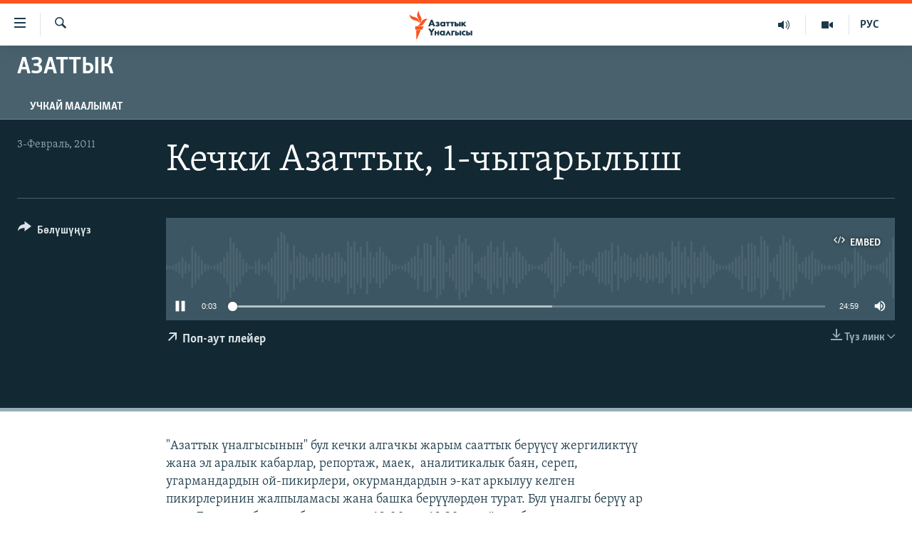

--- FILE ---
content_type: text/html; charset=utf-8
request_url: https://www.azattyk.org/a/25955892.html
body_size: 13351
content:

<!DOCTYPE html>
<html lang="ky" dir="ltr" class="no-js">
<head>
        <link rel="stylesheet" href="/Content/responsive/RFE/ky-KG/RFE-ky-KG.css?&amp;av=0.0.0.0&amp;cb=370">
<script src="https://tags.azattyk.org/rferl-pangea/prod/utag.sync.js"></script><script type='text/javascript' src='https://www.youtube.com/iframe_api' async></script>            <link rel="manifest" href="/manifest.json">
    <script type="text/javascript">
        //a general 'js' detection, must be on top level in <head>, due to CSS performance
        document.documentElement.className = "js";
        var cacheBuster = "370";
        var appBaseUrl = "/";
        var imgEnhancerBreakpoints = [0, 144, 256, 408, 650, 1023, 1597];
        var isLoggingEnabled = false;
        var isPreviewPage = false;
        var isLivePreviewPage = false;

        if (!isPreviewPage) {
            window.RFE = window.RFE || {};
            window.RFE.cacheEnabledByParam = window.location.href.indexOf('nocache=1') === -1;

            const url = new URL(window.location.href);
            const params = new URLSearchParams(url.search);

            // Remove the 'nocache' parameter
            params.delete('nocache');

            // Update the URL without the 'nocache' parameter
            url.search = params.toString();
            window.history.replaceState(null, '', url.toString());
        } else {
            window.addEventListener('load', function() {
                const links = window.document.links;
                for (let i = 0; i < links.length; i++) {
                    links[i].href = '#';
                    links[i].target = '_self';
                }
             })
        }

var pwaEnabled = false;        var swCacheDisabled;
    </script>
    <meta charset="utf-8" />

            <title>&#x41A;&#x435;&#x447;&#x43A;&#x438; &#x410;&#x437;&#x430;&#x442;&#x442;&#x44B;&#x43A;, 1-&#x447;&#x44B;&#x433;&#x430;&#x440;&#x44B;&#x43B;&#x44B;&#x448;  </title>
            <meta name="description" content="&quot;&#x410;&#x437;&#x430;&#x442;&#x442;&#x44B;&#x43A; &#x4AF;&#x43D;&#x430;&#x43B;&#x433;&#x44B;&#x441;&#x44B;&#x43D;&#x44B;&#x43D;&quot; &#x431;&#x443;&#x43B; &#x43A;&#x435;&#x447;&#x43A;&#x438; &#x430;&#x43B;&#x433;&#x430;&#x447;&#x43A;&#x44B; &#x436;&#x430;&#x440;&#x44B;&#x43C; &#x441;&#x430;&#x430;&#x442;&#x442;&#x44B;&#x43A; &#x431;&#x435;&#x440;&#x4AF;&#x4AF;&#x441;&#x4AF; &#x436;&#x435;&#x440;&#x433;&#x438;&#x43B;&#x438;&#x43A;&#x442;&#x4AF;&#x4AF; &#x436;&#x430;&#x43D;&#x430; &#x44D;&#x43B; &#x430;&#x440;&#x430;&#x43B;&#x44B;&#x43A; &#x43A;&#x430;&#x431;&#x430;&#x440;&#x43B;&#x430;&#x440;, &#x440;&#x435;&#x43F;&#x43E;&#x440;&#x442;&#x430;&#x436;, &#x43C;&#x430;&#x435;&#x43A;,&#xA0; &#x430;&#x43D;&#x430;&#x43B;&#x438;&#x442;&#x438;&#x43A;&#x430;&#x43B;&#x44B;&#x43A; &#x431;&#x430;&#x44F;&#x43D;, &#x441;&#x435;&#x440;&#x435;&#x43F;, &#x443;&#x433;&#x430;&#x440;&#x43C;&#x430;&#x43D;&#x434;&#x430;&#x440;&#x434;&#x44B;&#x43D; &#x43E;&#x439;-&#x43F;&#x438;&#x43A;&#x438;&#x440;&#x43B;&#x435;&#x440;&#x438;, &#x43E;&#x43A;&#x443;&#x440;&#x43C;&#x430;&#x43D;&#x434;&#x430;&#x440;&#x434;&#x44B;&#x43D; &#x44D;-&#x43A;&#x430;&#x442; &#x430;&#x440;&#x43A;&#x44B;&#x43B;&#x443;&#x443; &#x43A;&#x435;&#x43B;&#x433;&#x435;&#x43D; &#x43F;&#x438;&#x43A;&#x438;&#x440;&#x43B;&#x435;&#x440;&#x438;&#x43D;&#x438;&#x43D; &#x436;&#x430;&#x43B;&#x43F;&#x44B;&#x43B;&#x430;&#x43C;&#x430;&#x441;&#x44B; &#x436;&#x430;&#x43D;&#x430; &#x431;&#x430;&#x448;&#x43A;&#x430; &#x431;&#x435;&#x440;&#x4AF;&#x4AF;&#x43B;&#x4E9;&#x440;&#x434;&#x4E9;&#x43D; &#x442;&#x443;&#x440;&#x430;&#x442;. &#x411;&#x443;&#x43B; &#x4AF;&#x43D;&#x430;&#x43B;&#x433;&#x44B; &#x431;&#x435;&#x440;&#x4AF;&#x4AF; &#x430;&#x440; &#x43A;&#x4AF;&#x43D;&#x4AF; &#x411;&#x438;&#x448;&#x43A;&#x435;&#x43A; &#x443;&#x431;&#x430;&#x43A;&#x44B;&#x442;&#x44B; &#x431;&#x43E;&#x44E;&#x43D;&#x447;&#x430; &#x441;&#x430;&#x430;&#x442; 18:00&#x434;&#x435;&#x43D; 18:30&#x433;&#x430; &#x447;&#x435;&#x439;&#x438;&#x43D; &#x43E;&#x431;&#x43E;&#x433;&#x43E; &#x442;&#x4AF;&#x437; &#x447;&#x44B;&#x433;&#x430;&#x442;." />
            <meta name="keywords" content="&#x410;&#x437;&#x430;&#x442;&#x442;&#x44B;&#x43A;, " />
    <meta name="viewport" content="width=device-width, initial-scale=1.0" />


    <meta http-equiv="X-UA-Compatible" content="IE=edge" />

<meta name="robots" content="max-image-preview:large"><meta property="fb:pages" content="132515023525838" /> <meta name="yandex-verification" content="9f3418917dcb252c" />

        <link href="https://www.azattyk.org/a/25955891.html" rel="canonical" />

        <meta name="apple-mobile-web-app-title" content="&#x410;&#x437;&#x430;&#x442;&#x442;&#x44B;&#x43A;" />
        <meta name="apple-mobile-web-app-status-bar-style" content="black" />
            <meta name="apple-itunes-app" content="app-id=1521472502" />
            <meta property="fb:admins" content="&#x424;&#x435;&#x439;&#x441;&#x431;&#x443;&#x43A;&#x442;&#x430;&#x433;&#x44B; &#x441;&#x430;&#x43D;&#x430;&#x440;&#x438;&#x43F;&#x442;&#x438;&#x43A; &#x43A;&#x4E9;&#x440;&#x441;&#x4E9;&#x442;&#x43A;&#x4AF;&#x447;:" />
<meta content="&#x41A;&#x435;&#x447;&#x43A;&#x438; &#x410;&#x437;&#x430;&#x442;&#x442;&#x44B;&#x43A;, 1-&#x447;&#x44B;&#x433;&#x430;&#x440;&#x44B;&#x43B;&#x44B;&#x448;  " property="og:title"></meta>
<meta content="&quot;&#x410;&#x437;&#x430;&#x442;&#x442;&#x44B;&#x43A; &#x4AF;&#x43D;&#x430;&#x43B;&#x433;&#x44B;&#x441;&#x44B;&#x43D;&#x44B;&#x43D;&quot; &#x431;&#x443;&#x43B; &#x43A;&#x435;&#x447;&#x43A;&#x438; &#x430;&#x43B;&#x433;&#x430;&#x447;&#x43A;&#x44B; &#x436;&#x430;&#x440;&#x44B;&#x43C; &#x441;&#x430;&#x430;&#x442;&#x442;&#x44B;&#x43A; &#x431;&#x435;&#x440;&#x4AF;&#x4AF;&#x441;&#x4AF; &#x436;&#x435;&#x440;&#x433;&#x438;&#x43B;&#x438;&#x43A;&#x442;&#x4AF;&#x4AF; &#x436;&#x430;&#x43D;&#x430; &#x44D;&#x43B; &#x430;&#x440;&#x430;&#x43B;&#x44B;&#x43A; &#x43A;&#x430;&#x431;&#x430;&#x440;&#x43B;&#x430;&#x440;, &#x440;&#x435;&#x43F;&#x43E;&#x440;&#x442;&#x430;&#x436;, &#x43C;&#x430;&#x435;&#x43A;,&#xA0; &#x430;&#x43D;&#x430;&#x43B;&#x438;&#x442;&#x438;&#x43A;&#x430;&#x43B;&#x44B;&#x43A; &#x431;&#x430;&#x44F;&#x43D;, &#x441;&#x435;&#x440;&#x435;&#x43F;, &#x443;&#x433;&#x430;&#x440;&#x43C;&#x430;&#x43D;&#x434;&#x430;&#x440;&#x434;&#x44B;&#x43D; &#x43E;&#x439;-&#x43F;&#x438;&#x43A;&#x438;&#x440;&#x43B;&#x435;&#x440;&#x438;, &#x43E;&#x43A;&#x443;&#x440;&#x43C;&#x430;&#x43D;&#x434;&#x430;&#x440;&#x434;&#x44B;&#x43D; &#x44D;-&#x43A;&#x430;&#x442; &#x430;&#x440;&#x43A;&#x44B;&#x43B;&#x443;&#x443; &#x43A;&#x435;&#x43B;&#x433;&#x435;&#x43D; &#x43F;&#x438;&#x43A;&#x438;&#x440;&#x43B;&#x435;&#x440;&#x438;&#x43D;&#x438;&#x43D; &#x436;&#x430;&#x43B;&#x43F;&#x44B;&#x43B;&#x430;&#x43C;&#x430;&#x441;&#x44B; &#x436;&#x430;&#x43D;&#x430; &#x431;&#x430;&#x448;&#x43A;&#x430; &#x431;&#x435;&#x440;&#x4AF;&#x4AF;&#x43B;&#x4E9;&#x440;&#x434;&#x4E9;&#x43D; &#x442;&#x443;&#x440;&#x430;&#x442;. &#x411;&#x443;&#x43B; &#x4AF;&#x43D;&#x430;&#x43B;&#x433;&#x44B; &#x431;&#x435;&#x440;&#x4AF;&#x4AF; &#x430;&#x440; &#x43A;&#x4AF;&#x43D;&#x4AF; &#x411;&#x438;&#x448;&#x43A;&#x435;&#x43A; &#x443;&#x431;&#x430;&#x43A;&#x44B;&#x442;&#x44B; &#x431;&#x43E;&#x44E;&#x43D;&#x447;&#x430; &#x441;&#x430;&#x430;&#x442; 18:00&#x434;&#x435;&#x43D; 18:30&#x433;&#x430; &#x447;&#x435;&#x439;&#x438;&#x43D; &#x43E;&#x431;&#x43E;&#x433;&#x43E; &#x442;&#x4AF;&#x437; &#x447;&#x44B;&#x433;&#x430;&#x442;." property="og:description"></meta>
<meta content="article" property="og:type"></meta>
<meta content="https://www.azattyk.org/a/25955892.html" property="og:url"></meta>
<meta content="&#x410;&#x437;&#x430;&#x442;&#x442;&#x44B;&#x43A; &#x3A5;&#x43D;&#x430;&#x43B;&#x433;&#x44B;&#x441;&#x44B;" property="og:site_name"></meta>
<meta content="https://www.facebook.com/Azattyk.unalgysy" property="article:publisher"></meta>
<meta content="https://www.azattyk.org/Content/responsive/RFE/ky-KG/img/top_logo_news.png" property="og:image"></meta>
<meta content="1200" property="og:image:width"></meta>
<meta content="675" property="og:image:height"></meta>
<meta content="site logo" property="og:image:alt"></meta>
<meta content="460215691922613" property="fb:app_id"></meta>
<meta content="player" name="twitter:card"></meta>
<meta content="@Azattyk_Radiosu" name="twitter:site"></meta>
<meta content="https://www.azattyk.org/embed/player/article/25955892.html" name="twitter:player"></meta>
<meta content="435" name="twitter:player:width"></meta>
<meta content="314" name="twitter:player:height"></meta>
<meta content="https://rfe-audio.rferl.org/ky/2011/02/03/20110203-120500-ky-program.mp3" name="twitter:player:stream"></meta>
<meta content="audio/mpeg; codecs=&quot;mp3&quot;" name="twitter:player:stream:content_type"></meta>
<meta content="&#x41A;&#x435;&#x447;&#x43A;&#x438; &#x410;&#x437;&#x430;&#x442;&#x442;&#x44B;&#x43A;, 1-&#x447;&#x44B;&#x433;&#x430;&#x440;&#x44B;&#x43B;&#x44B;&#x448;  " name="twitter:title"></meta>
<meta content="&quot;&#x410;&#x437;&#x430;&#x442;&#x442;&#x44B;&#x43A; &#x4AF;&#x43D;&#x430;&#x43B;&#x433;&#x44B;&#x441;&#x44B;&#x43D;&#x44B;&#x43D;&quot; &#x431;&#x443;&#x43B; &#x43A;&#x435;&#x447;&#x43A;&#x438; &#x430;&#x43B;&#x433;&#x430;&#x447;&#x43A;&#x44B; &#x436;&#x430;&#x440;&#x44B;&#x43C; &#x441;&#x430;&#x430;&#x442;&#x442;&#x44B;&#x43A; &#x431;&#x435;&#x440;&#x4AF;&#x4AF;&#x441;&#x4AF; &#x436;&#x435;&#x440;&#x433;&#x438;&#x43B;&#x438;&#x43A;&#x442;&#x4AF;&#x4AF; &#x436;&#x430;&#x43D;&#x430; &#x44D;&#x43B; &#x430;&#x440;&#x430;&#x43B;&#x44B;&#x43A; &#x43A;&#x430;&#x431;&#x430;&#x440;&#x43B;&#x430;&#x440;, &#x440;&#x435;&#x43F;&#x43E;&#x440;&#x442;&#x430;&#x436;, &#x43C;&#x430;&#x435;&#x43A;,&#xA0; &#x430;&#x43D;&#x430;&#x43B;&#x438;&#x442;&#x438;&#x43A;&#x430;&#x43B;&#x44B;&#x43A; &#x431;&#x430;&#x44F;&#x43D;, &#x441;&#x435;&#x440;&#x435;&#x43F;, &#x443;&#x433;&#x430;&#x440;&#x43C;&#x430;&#x43D;&#x434;&#x430;&#x440;&#x434;&#x44B;&#x43D; &#x43E;&#x439;-&#x43F;&#x438;&#x43A;&#x438;&#x440;&#x43B;&#x435;&#x440;&#x438;, &#x43E;&#x43A;&#x443;&#x440;&#x43C;&#x430;&#x43D;&#x434;&#x430;&#x440;&#x434;&#x44B;&#x43D; &#x44D;-&#x43A;&#x430;&#x442; &#x430;&#x440;&#x43A;&#x44B;&#x43B;&#x443;&#x443; &#x43A;&#x435;&#x43B;&#x433;&#x435;&#x43D; &#x43F;&#x438;&#x43A;&#x438;&#x440;&#x43B;&#x435;&#x440;&#x438;&#x43D;&#x438;&#x43D; &#x436;&#x430;&#x43B;&#x43F;&#x44B;&#x43B;&#x430;&#x43C;&#x430;&#x441;&#x44B; &#x436;&#x430;&#x43D;&#x430; &#x431;&#x430;&#x448;&#x43A;&#x430; &#x431;&#x435;&#x440;&#x4AF;&#x4AF;&#x43B;&#x4E9;&#x440;&#x434;&#x4E9;&#x43D; &#x442;&#x443;&#x440;&#x430;&#x442;. &#x411;&#x443;&#x43B; &#x4AF;&#x43D;&#x430;&#x43B;&#x433;&#x44B; &#x431;&#x435;&#x440;&#x4AF;&#x4AF; &#x430;&#x440; &#x43A;&#x4AF;&#x43D;&#x4AF; &#x411;&#x438;&#x448;&#x43A;&#x435;&#x43A; &#x443;&#x431;&#x430;&#x43A;&#x44B;&#x442;&#x44B; &#x431;&#x43E;&#x44E;&#x43D;&#x447;&#x430; &#x441;&#x430;&#x430;&#x442; 18:00&#x434;&#x435;&#x43D; 18:30&#x433;&#x430; &#x447;&#x435;&#x439;&#x438;&#x43D; &#x43E;&#x431;&#x43E;&#x433;&#x43E; &#x442;&#x4AF;&#x437; &#x447;&#x44B;&#x433;&#x430;&#x442;." name="twitter:description"></meta>
                    <link rel="amphtml" href="https://www.azattyk.org/amp/25955892.html" />

    <script src="/Scripts/responsive/infographics.bundle.min.js?&amp;av=0.0.0.0&amp;cb=370"></script>
        <script src="/Scripts/responsive/dollardom.min.js?&amp;av=0.0.0.0&amp;cb=370"></script>
        <script src="/Scripts/responsive/modules/commons.js?&amp;av=0.0.0.0&amp;cb=370"></script>
        <script src="/Scripts/responsive/modules/app_code.js?&amp;av=0.0.0.0&amp;cb=370"></script>

        <link rel="icon" type="image/svg+xml" href="/Content/responsive/RFE/img/webApp/favicon.svg" />
        <link rel="alternate icon" href="/Content/responsive/RFE/img/webApp/favicon.ico" />
            <link rel="mask-icon" color="#ea6903" href="/Content/responsive/RFE/img/webApp/favicon_safari.svg" />
        <link rel="apple-touch-icon" sizes="152x152" href="/Content/responsive/RFE/img/webApp/ico-152x152.png" />
        <link rel="apple-touch-icon" sizes="144x144" href="/Content/responsive/RFE/img/webApp/ico-144x144.png" />
        <link rel="apple-touch-icon" sizes="114x114" href="/Content/responsive/RFE/img/webApp/ico-114x114.png" />
        <link rel="apple-touch-icon" sizes="72x72" href="/Content/responsive/RFE/img/webApp/ico-72x72.png" />
        <link rel="apple-touch-icon-precomposed" href="/Content/responsive/RFE/img/webApp/ico-57x57.png" />
        <link rel="icon" sizes="192x192" href="/Content/responsive/RFE/img/webApp/ico-192x192.png" />
        <link rel="icon" sizes="128x128" href="/Content/responsive/RFE/img/webApp/ico-128x128.png" />
        <meta name="msapplication-TileColor" content="#ffffff" />
        <meta name="msapplication-TileImage" content="/Content/responsive/RFE/img/webApp/ico-144x144.png" />
                <link rel="preload" href="/Content/responsive/fonts/Skolar-Lt_Cyrl_v2.4.woff" type="font/woff" as="font" crossorigin="anonymous" />
    <link rel="alternate" type="application/rss+xml" title="RFE/RL - Top Stories [RSS]" href="/api/" />
    <link rel="sitemap" type="application/rss+xml" href="/sitemap.xml" />
    
    



</head>
<body class=" nav-no-loaded cc_theme pg-media js-category-to-nav pg-prog nojs-images date-time-enabled">
        <script type="text/javascript" >
            var analyticsData = {url:"https://www.azattyk.org/a/25955892.html",property_id:"419",article_uid:"25955892",page_title:"Кечки Азаттык, 1-чыгарылыш  ",page_type:"scheduleraudio",content_type:"audio",subcontent_type:"scheduleraudio",last_modified:"2011-02-03 12:05:00Z",pub_datetime:"2011-02-03 12:05:00Z",pub_year:"2011",pub_month:"02",pub_day:"03",pub_hour:"12",pub_weekday:"Thursday",section:"азаттык",english_section:"azattyk",byline:"",categories:"azattyk",domain:"www.azattyk.org",language:"Kyrgyz",language_service:"RFERL Kyrgyz",platform:"web",copied:"no",copied_article:"",copied_title:"",runs_js:"Yes",cms_release:"8.44.0.0.370",enviro_type:"prod",slug:"",entity:"RFE",short_language_service:"KYR",platform_short:"W",page_name:"Кечки Азаттык, 1-чыгарылыш  "};
        </script>
<noscript><iframe src="https://www.googletagmanager.com/ns.html?id=GTM-WXZBPZ" height="0" width="0" style="display:none;visibility:hidden"></iframe></noscript>        <script type="text/javascript" data-cookiecategory="analytics">
            var gtmEventObject = Object.assign({}, analyticsData, {event: 'page_meta_ready'});window.dataLayer = window.dataLayer || [];window.dataLayer.push(gtmEventObject);
            if (top.location === self.location) { //if not inside of an IFrame
                 var renderGtm = "true";
                 if (renderGtm === "true") {
            (function(w,d,s,l,i){w[l]=w[l]||[];w[l].push({'gtm.start':new Date().getTime(),event:'gtm.js'});var f=d.getElementsByTagName(s)[0],j=d.createElement(s),dl=l!='dataLayer'?'&l='+l:'';j.async=true;j.src='//www.googletagmanager.com/gtm.js?id='+i+dl;f.parentNode.insertBefore(j,f);})(window,document,'script','dataLayer','GTM-WXZBPZ');
                 }
            }
        </script>
        <!--Analytics tag js version start-->
            <script type="text/javascript" data-cookiecategory="analytics">
                var utag_data = Object.assign({}, analyticsData, {});
if(typeof(TealiumTagFrom)==='function' && typeof(TealiumTagSearchKeyword)==='function') {
var utag_from=TealiumTagFrom();var utag_searchKeyword=TealiumTagSearchKeyword();
if(utag_searchKeyword!=null && utag_searchKeyword!=='' && utag_data["search_keyword"]==null) utag_data["search_keyword"]=utag_searchKeyword;if(utag_from!=null && utag_from!=='') utag_data["from"]=TealiumTagFrom();}
                if(window.top!== window.self&&utag_data.page_type==="snippet"){utag_data.page_type = 'iframe';}
                try{if(window.top!==window.self&&window.self.location.hostname===window.top.location.hostname){utag_data.platform = 'self-embed';utag_data.platform_short = 'se';}}catch(e){if(window.top!==window.self&&window.self.location.search.includes("platformType=self-embed")){utag_data.platform = 'cross-promo';utag_data.platform_short = 'cp';}}
                (function(a,b,c,d){    a="https://tags.azattyk.org/rferl-pangea/prod/utag.js";    b=document;c="script";d=b.createElement(c);d.src=a;d.type="text/java"+c;d.async=true;    a=b.getElementsByTagName(c)[0];a.parentNode.insertBefore(d,a);    })();
            </script>
        <!--Analytics tag js version end-->
<!-- Analytics tag management NoScript -->
<noscript>
<img style="position: absolute; border: none;" src="https://ssc.azattyk.org/b/ss/bbgprod,bbgentityrferl/1/G.4--NS/1537634308?pageName=rfe%3akyr%3aw%3ascheduleraudio%3a%d0%9a%d0%b5%d1%87%d0%ba%d0%b8%20%d0%90%d0%b7%d0%b0%d1%82%d1%82%d1%8b%d0%ba%2c%201-%d1%87%d1%8b%d0%b3%d0%b0%d1%80%d1%8b%d0%bb%d1%8b%d1%88%20%20&amp;c6=%d0%9a%d0%b5%d1%87%d0%ba%d0%b8%20%d0%90%d0%b7%d0%b0%d1%82%d1%82%d1%8b%d0%ba%2c%201-%d1%87%d1%8b%d0%b3%d0%b0%d1%80%d1%8b%d0%bb%d1%8b%d1%88%20%20&amp;v36=8.44.0.0.370&amp;v6=D=c6&amp;g=https%3a%2f%2fwww.azattyk.org%2fa%2f25955892.html&amp;c1=D=g&amp;v1=D=g&amp;events=event1&amp;c16=rferl%20kyrgyz&amp;v16=D=c16&amp;c5=azattyk&amp;v5=D=c5&amp;ch=%d0%90%d0%b7%d0%b0%d1%82%d1%82%d1%8b%d0%ba&amp;c15=kyrgyz&amp;v15=D=c15&amp;c4=audio&amp;v4=D=c4&amp;c14=25955892&amp;v14=D=c14&amp;v20=no&amp;c17=web&amp;v17=D=c17&amp;mcorgid=518abc7455e462b97f000101%40adobeorg&amp;server=www.azattyk.org&amp;pageType=D=c4&amp;ns=bbg&amp;v29=D=server&amp;v25=rfe&amp;v30=419&amp;v105=D=User-Agent " alt="analytics" width="1" height="1" /></noscript>
<!-- End of Analytics tag management NoScript -->


        <!--*** Accessibility links - For ScreenReaders only ***-->
        <section>
            <div class="sr-only">
                <h2>&#x41B;&#x438;&#x43D;&#x43A;&#x442;&#x435;&#x440; </h2>
                <ul>
                    <li><a href="#content" data-disable-smooth-scroll="1">&#x41C;&#x430;&#x437;&#x43C;&#x443;&#x43D;&#x433;&#x430; &#x4E9;&#x442;&#x4AF;&#x4A3;&#x4AF;&#x437;</a></li>
                    <li><a href="#navigation" data-disable-smooth-scroll="1">&#x41D;&#x430;&#x432;&#x438;&#x433;&#x430;&#x446;&#x438;&#x44F;&#x433;&#x430; &#x4E9;&#x442;&#x4AF;&#x4A3;&#x4AF;&#x437;</a></li>
                    <li><a href="#txtHeaderSearch" data-disable-smooth-scroll="1">&#x418;&#x437;&#x434;&#x4E9;&#x4E9;&#x433;&#x4E9; &#x441;&#x430;&#x43B;&#x44B;&#x4A3;&#x44B;&#x437;</a></li>
                </ul>
            </div>
        </section>
    




<div dir="ltr">
    <div id="page">
            <aside>
                
<div class="ctc-message pos-fix">
    <div class="ctc-message__inner">&#x428;&#x438;&#x43B;&#x442;&#x435;&#x43C;&#x435; &#x43A;&#x4E9;&#x447;&#x4AF;&#x440;&#x4AF;&#x43B;&#x434;&#x4AF;</div>
</div>
            </aside>

<div class="hdr-20 hdr-20--big">
    <div class="hdr-20__inner">
        <div class="hdr-20__max pos-rel">
            <div class="hdr-20__side hdr-20__side--primary d-flex">
                <label data-for="main-menu-ctrl" data-switcher-trigger="true" data-switch-target="main-menu-ctrl" class="burger hdr-trigger pos-rel trans-trigger" data-trans-evt="click" data-trans-id="menu">
                    <span class="ico ico-close hdr-trigger__ico hdr-trigger__ico--close burger__ico burger__ico--close"></span>
                    <span class="ico ico-menu hdr-trigger__ico hdr-trigger__ico--open burger__ico burger__ico--open"></span>
                </label>
                <div class="menu-pnl pos-fix trans-target" data-switch-target="main-menu-ctrl" data-trans-id="menu">
                    <div class="menu-pnl__inner">
                        <nav class="main-nav menu-pnl__item menu-pnl__item--first">
                            <ul class="main-nav__list accordeon" data-analytics-tales="false" data-promo-name="link" data-location-name="nav,secnav">
                                

        <li class="main-nav__item">
            <a class="main-nav__item-name main-nav__item-name--link" href="/news" title="&#x416;&#x430;&#x4A3;&#x44B;&#x43B;&#x44B;&#x43A;&#x442;&#x430;&#x440;" data-item-name="ky-news" >&#x416;&#x430;&#x4A3;&#x44B;&#x43B;&#x44B;&#x43A;&#x442;&#x430;&#x440;</a>
        </li>

        <li class="main-nav__item accordeon__item" data-switch-target="menu-item-960">
            <label class="main-nav__item-name main-nav__item-name--label accordeon__control-label" data-switcher-trigger="true" data-for="menu-item-960">
                &#x41A;&#x44B;&#x440;&#x433;&#x44B;&#x437;&#x441;&#x442;&#x430;&#x43D;
                <span class="ico ico-chevron-down main-nav__chev"></span>
            </label>
            <div class="main-nav__sub-list">
                
    <a class="main-nav__item-name main-nav__item-name--link main-nav__item-name--sub" href="/Kyrgyzstan" title="&#x41A;&#x44B;&#x440;&#x433;&#x44B;&#x437;&#x441;&#x442;&#x430;&#x43D;" data-item-name="kyrgyzstan" >&#x41A;&#x44B;&#x440;&#x433;&#x44B;&#x437;&#x441;&#x442;&#x430;&#x43D;</a>

    <a class="main-nav__item-name main-nav__item-name--link main-nav__item-name--sub" href="/politics" title="&#x421;&#x430;&#x44F;&#x441;&#x430;&#x442;" data-item-name="saiasat" >&#x421;&#x430;&#x44F;&#x441;&#x430;&#x442;</a>

    <a class="main-nav__item-name main-nav__item-name--link main-nav__item-name--sub" href="/economics" title="&#x42D;&#x43A;&#x43E;&#x43D;&#x43E;&#x43C;&#x438;&#x43A;&#x430;" data-item-name="ky-economy" >&#x42D;&#x43A;&#x43E;&#x43D;&#x43E;&#x43C;&#x438;&#x43A;&#x430;</a>

    <a class="main-nav__item-name main-nav__item-name--link main-nav__item-name--sub" href="/culture" title="&#x43C;&#x430;&#x434;&#x430;&#x43D;&#x438;&#x44F;&#x442;" data-item-name="ky-culture" >&#x43C;&#x430;&#x434;&#x430;&#x43D;&#x438;&#x44F;&#x442;</a>

            </div>
        </li>

        <li class="main-nav__item accordeon__item" data-switch-target="menu-item-1030">
            <label class="main-nav__item-name main-nav__item-name--label accordeon__control-label" data-switcher-trigger="true" data-for="menu-item-1030">
                &#x414;&#x4AF;&#x439;&#x43D;&#x4E9;
                <span class="ico ico-chevron-down main-nav__chev"></span>
            </label>
            <div class="main-nav__sub-list">
                
    <a class="main-nav__item-name main-nav__item-name--link main-nav__item-name--sub" href="/world" title="&#x414;&#x4AF;&#x439;&#x43D;&#x4E9;" data-item-name="ky-world" >&#x414;&#x4AF;&#x439;&#x43D;&#x4E9;</a>

    <a class="main-nav__item-name main-nav__item-name--link main-nav__item-name--sub" href="/central-asia" title="&#x411;&#x43E;&#x440;&#x431;&#x43E;&#x440; &#x410;&#x437;&#x438;&#x44F;" data-item-name="ky-central_asia" >&#x411;&#x43E;&#x440;&#x431;&#x43E;&#x440; &#x410;&#x437;&#x438;&#x44F;</a>

            </div>
        </li>

        <li class="main-nav__item">
            <a class="main-nav__item-name main-nav__item-name--link" href="/p/8776.html" title="&#x423;&#x43A;&#x440;&#x430;&#x438;&#x43D;&#x430;" data-item-name="war-in-ukraine" >&#x423;&#x43A;&#x440;&#x430;&#x438;&#x43D;&#x430;</a>
        </li>

        <li class="main-nav__item">
            <a class="main-nav__item-name main-nav__item-name--link" href="/investigation" title="&#x410;&#x442;&#x430;&#x439;&#x44B;&#x43D; &#x438;&#x43B;&#x438;&#x43A;&#x442;&#x4E9;&#x4E9;" data-item-name="ky-special-investiagiton" >&#x410;&#x442;&#x430;&#x439;&#x44B;&#x43D; &#x438;&#x43B;&#x438;&#x43A;&#x442;&#x4E9;&#x4E9;</a>
        </li>

        <li class="main-nav__item accordeon__item" data-switch-target="menu-item-2922">
            <label class="main-nav__item-name main-nav__item-name--label accordeon__control-label" data-switcher-trigger="true" data-for="menu-item-2922">
                &#x422;&#x412; &#x43F;&#x440;&#x43E;&#x433;&#x440;&#x430;&#x43C;&#x43C;&#x430;&#x43B;&#x430;&#x440;
                <span class="ico ico-chevron-down main-nav__chev"></span>
            </label>
            <div class="main-nav__sub-list">
                
    <a class="main-nav__item-name main-nav__item-name--link main-nav__item-name--sub" href="/z/17386" title="&#x411;&#x4AF;&#x433;&#x4AF;&#x43D; &#x410;&#x437;&#x430;&#x442;&#x442;&#x44B;&#x43A;&#x442;&#x430;" data-item-name="world-news" >&#x411;&#x4AF;&#x433;&#x4AF;&#x43D; &#x410;&#x437;&#x430;&#x442;&#x442;&#x44B;&#x43A;&#x442;&#x430;</a>

    <a class="main-nav__item-name main-nav__item-name--link main-nav__item-name--sub" href="/ExpertterTV" title="&#x42D;&#x43A;&#x441;&#x43F;&#x435;&#x440;&#x442;&#x442;&#x435;&#x440; &#x442;&#x430;&#x43B;&#x434;&#x430;&#x439;&#x442;" data-item-name="experts_analyze" >&#x42D;&#x43A;&#x441;&#x43F;&#x435;&#x440;&#x442;&#x442;&#x435;&#x440; &#x442;&#x430;&#x43B;&#x434;&#x430;&#x439;&#x442;</a>

    <a class="main-nav__item-name main-nav__item-name--link main-nav__item-name--sub" href="/DuinoTV" title="&#x411;&#x438;&#x437; &#x436;&#x430;&#x43D;&#x430; &#x434;&#x4AF;&#x439;&#x43D;&#x4E9;" data-item-name="world-and-us-tv" >&#x411;&#x438;&#x437; &#x436;&#x430;&#x43D;&#x430; &#x434;&#x4AF;&#x439;&#x43D;&#x4E9;</a>

    <a class="main-nav__item-name main-nav__item-name--link main-nav__item-name--sub" href="/DanisteTV" title="&#x414;&#x430;&#x43D;&#x438;&#x441;&#x442;&#x435;" data-item-name="daniste" >&#x414;&#x430;&#x43D;&#x438;&#x441;&#x442;&#x435;</a>

    <a class="main-nav__item-name main-nav__item-name--link main-nav__item-name--sub" href="/EjeSingdiTV" title="&#x42D;&#x436;&#x435;-&#x441;&#x438;&#x4A3;&#x434;&#x438;&#x43B;&#x435;&#x440;" data-item-name="sisterhood" >&#x42D;&#x436;&#x435;-&#x441;&#x438;&#x4A3;&#x434;&#x438;&#x43B;&#x435;&#x440;</a>

    <a class="main-nav__item-name main-nav__item-name--link main-nav__item-name--sub" href="/PlusTV" title="&#x410;&#x437;&#x430;&#x442;&#x442;&#x44B;&#x43A;&#x2B;" data-item-name="Azattyk_plus_TV" >&#x410;&#x437;&#x430;&#x442;&#x442;&#x44B;&#x43A;&#x2B;</a>

    <a class="main-nav__item-name main-nav__item-name--link main-nav__item-name--sub" href="/YngaisyzTV" title="&#x42B;&#x4A3;&#x433;&#x430;&#x439;&#x441;&#x44B;&#x437; &#x441;&#x443;&#x440;&#x43E;&#x43E;&#x43B;&#x43E;&#x440;" data-item-name="Inconvenient__Questions_tv" >&#x42B;&#x4A3;&#x433;&#x430;&#x439;&#x441;&#x44B;&#x437; &#x441;&#x443;&#x440;&#x43E;&#x43E;&#x43B;&#x43E;&#x440;</a>

            </div>
        </li>

        <li class="main-nav__item">
            <a class="main-nav__item-name main-nav__item-name--link" href="/p/7880.html" title="&#x41F;&#x43E;&#x434;&#x43A;&#x430;&#x441;&#x442;" data-item-name="azattyk-podcast" >&#x41F;&#x43E;&#x434;&#x43A;&#x430;&#x441;&#x442;</a>
        </li>

        <li class="main-nav__item">
            <a class="main-nav__item-name main-nav__item-name--link" href="/opinions" title="&#x4E8;&#x437;&#x433;&#x4E9;&#x447;&#x4E9; &#x43F;&#x438;&#x43A;&#x438;&#x440;" data-item-name="blog--minsanat" >&#x4E8;&#x437;&#x433;&#x4E9;&#x447;&#x4E9; &#x43F;&#x438;&#x43A;&#x438;&#x440;</a>
        </li>



                            </ul>
                        </nav>
                        

<div class="menu-pnl__item">
        <a href="https://rus.azattyk.org" class="menu-pnl__item-link" alt="&#x420;&#x443;&#x441;&#x441;&#x43A;&#x438;&#x439;">&#x420;&#x443;&#x441;&#x441;&#x43A;&#x438;&#x439;</a>
</div>


                        
                            <div class="menu-pnl__item menu-pnl__item--social">
                                    <h5 class="menu-pnl__sub-head">&#x41E;&#x43D;&#x43B;&#x430;&#x439;&#x43D; &#x448;&#x435;&#x440;&#x438;&#x43D;&#x435;</h5>

        <a href="https://www.facebook.com/azattyk.org" title="&#x424;&#x435;&#x439;&#x441;&#x431;&#x443;&#x43A;&#x442;&#x430;&#x43D; &#x43A;&#x430;&#x440;&#x430;&#x4A3;&#x44B;&#x437;" data-analytics-text="follow_on_facebook" class="btn btn--rounded btn--social-inverted menu-pnl__btn js-social-btn btn-facebook"  target="_blank" rel="noopener">
            <span class="ico ico-facebook-alt ico--rounded"></span>
        </a>


        <a href="https://www.youtube.com/user/AzattykUnalgysy" title="&#x42E;&#x442;&#x443;&#x431;&#x434;&#x430;&#x43D; &#x43A;&#x4E9;&#x440;&#x4AF;&#x4A3;&#x4AF;&#x437;" data-analytics-text="follow_on_youtube" class="btn btn--rounded btn--social-inverted menu-pnl__btn js-social-btn btn-youtube"  target="_blank" rel="noopener">
            <span class="ico ico-youtube ico--rounded"></span>
        </a>


        <a href="https://twitter.com/Azattyk_Radiosu" title="&#x422;&#x432;&#x438;&#x442;&#x442;&#x435;&#x440;&#x434;&#x435;&#x43D; &#x43A;&#x430;&#x440;&#x430;&#x4A3;&#x44B;&#x437;" data-analytics-text="follow_on_twitter" class="btn btn--rounded btn--social-inverted menu-pnl__btn js-social-btn btn-twitter"  target="_blank" rel="noopener">
            <span class="ico ico-twitter ico--rounded"></span>
        </a>


        <a href="https://www.instagram.com/azattyk.kg/" title="&#x418;&#x43D;&#x441;&#x442;&#x430;&#x433;&#x440;&#x430;&#x43C;&#x434;&#x430;&#x43D; &#x43A;&#x4E9;&#x440;&#x4AF;&#x4A3;&#x4AF;&#x437;" data-analytics-text="follow_on_instagram" class="btn btn--rounded btn--social-inverted menu-pnl__btn js-social-btn btn-instagram"  target="_blank" rel="noopener">
            <span class="ico ico-instagram ico--rounded"></span>
        </a>


        <a href="https://telegram.me/Azattyk_radiosu" title="&#x422;&#x435;&#x43B;&#x435;&#x433;&#x440;&#x430;&#x43C;&#x434;&#x430;&#x43D; &#x43E;&#x43A;&#x443;&#x4A3;&#x443;&#x437;" data-analytics-text="follow_on_telegram" class="btn btn--rounded btn--social-inverted menu-pnl__btn js-social-btn btn-telegram"  target="_blank" rel="noopener">
            <span class="ico ico-telegram ico--rounded"></span>
        </a>


        <a href="https://news.google.com/publications/CAAqBwgKMMH4gQIwvrcX?hl=ru&amp; " title="Google News &#x430;&#x440;&#x43A;&#x44B;&#x43B;&#x443;&#x443; &#x43E;&#x43A;&#x443;&#x4A3;&#x443;&#x437;" data-analytics-text="follow_on_google_news" class="btn btn--rounded btn--social-inverted menu-pnl__btn js-social-btn btn-g-news"  target="_blank" rel="noopener">
            <span class="ico ico-google-news ico--rounded"></span>
        </a>


        <a href="https://www.whatsapp.com/channel/0029VaEfXksHbFV2MNnL1I3E" title="Follow on WhatsApp" data-analytics-text="follow_on_whatsapp" class="btn btn--rounded btn--social-inverted menu-pnl__btn js-social-btn btn-whatsapp visible-xs-inline-block visible-sm-inline-block"  target="_blank" rel="noopener">
            <span class="ico ico-whatsapp ico--rounded"></span>
        </a>


        <a href="https://www.whatsapp.com/channel/0029VaEfXksHbFV2MNnL1I3E" title="Follow on WhatsApp" data-analytics-text="follow_on_whatsapp_desktop" class="btn btn--rounded btn--social-inverted menu-pnl__btn js-social-btn btn-whatsapp visible-md-inline-block visible-lg-inline-block"  target="_blank" rel="noopener">
            <span class="ico ico-whatsapp ico--rounded"></span>
        </a>

                            </div>
                            <div class="menu-pnl__item">
                                <a href="/navigation/allsites" class="menu-pnl__item-link">
                                    <span class="ico ico-languages "></span>
                                    &#x42D;&#x415;/&#x410;&#x420;&#x43D;&#x443;&#x43D; &#x431;&#x430;&#x440;&#x434;&#x44B;&#x43A; &#x441;&#x430;&#x439;&#x442;&#x442;&#x430;&#x440;&#x44B; 
                                </a>
                            </div>
                    </div>
                </div>
                <label data-for="top-search-ctrl" data-switcher-trigger="true" data-switch-target="top-search-ctrl" class="top-srch-trigger hdr-trigger">
                    <span class="ico ico-close hdr-trigger__ico hdr-trigger__ico--close top-srch-trigger__ico top-srch-trigger__ico--close"></span>
                    <span class="ico ico-search hdr-trigger__ico hdr-trigger__ico--open top-srch-trigger__ico top-srch-trigger__ico--open"></span>
                </label>
                <div class="srch-top srch-top--in-header" data-switch-target="top-search-ctrl">
                    <div class="container">
                        
<form action="/s" class="srch-top__form srch-top__form--in-header" id="form-topSearchHeader" method="get" role="search">    <label for="txtHeaderSearch" class="sr-only">&#x418;&#x437;&#x434;&#x4E9;&#x4E9;</label>
    <input type="text" id="txtHeaderSearch" name="k" placeholder="&#x422;&#x435;&#x43A;&#x441;&#x442; &#x438;&#x437;&#x434;&#x4E9;&#x4E9;" accesskey="s" value="" class="srch-top__input analyticstag-event" onkeydown="if (event.keyCode === 13) { FireAnalyticsTagEventOnSearch('search', $dom.get('#txtHeaderSearch')[0].value) }" />
    <button title="&#x418;&#x437;&#x434;&#x4E9;&#x4E9;" type="submit" class="btn btn--top-srch analyticstag-event" onclick="FireAnalyticsTagEventOnSearch('search', $dom.get('#txtHeaderSearch')[0].value) ">
        <span class="ico ico-search"></span>
    </button>
</form>
                    </div>
                </div>
                <a href="/" class="main-logo-link">
                    <img src="/Content/responsive/RFE/ky-KG/img/logo-compact.svg" class="main-logo main-logo--comp" alt="site logo">
                        <img src="/Content/responsive/RFE/ky-KG/img/logo.svg" class="main-logo main-logo--big" alt="site logo">
                </a>
            </div>
            <div class="hdr-20__side hdr-20__side--secondary d-flex">
                

    <a href="https://rus.azattyk.org" title="&#x420;&#x423;&#x421;" class="hdr-20__secondary-item hdr-20__secondary-item--lang" data-item-name="satellite">
        
&#x420;&#x423;&#x421;
    </a>

    <a href="/programs/tv" title="&#x422;&#x412; &#x43F;&#x440;&#x43E;&#x433;&#x440;&#x430;&#x43C;&#x43C;&#x430;&#x43B;&#x430;&#x440;" class="hdr-20__secondary-item" data-item-name="video">
        
    <span class="ico ico-video hdr-20__secondary-icon"></span>

    </a>

    <a href="/programs/radio" title="&#x420;&#x430;&#x434;&#x438;&#x43E;" class="hdr-20__secondary-item" data-item-name="audio">
        
    <span class="ico ico-audio hdr-20__secondary-icon"></span>

    </a>

    <a href="/s" title="&#x418;&#x437;&#x434;&#x4E9;&#x4E9;" class="hdr-20__secondary-item hdr-20__secondary-item--search" data-item-name="search">
        
    <span class="ico ico-search hdr-20__secondary-icon hdr-20__secondary-icon--search"></span>

    </a>



                
                <div class="srch-bottom">
                    
<form action="/s" class="srch-bottom__form d-flex" id="form-bottomSearch" method="get" role="search">    <label for="txtSearch" class="sr-only">&#x418;&#x437;&#x434;&#x4E9;&#x4E9;</label>
    <input type="search" id="txtSearch" name="k" placeholder="&#x422;&#x435;&#x43A;&#x441;&#x442; &#x438;&#x437;&#x434;&#x4E9;&#x4E9;" accesskey="s" value="" class="srch-bottom__input analyticstag-event" onkeydown="if (event.keyCode === 13) { FireAnalyticsTagEventOnSearch('search', $dom.get('#txtSearch')[0].value) }" />
    <button title="&#x418;&#x437;&#x434;&#x4E9;&#x4E9;" type="submit" class="btn btn--bottom-srch analyticstag-event" onclick="FireAnalyticsTagEventOnSearch('search', $dom.get('#txtSearch')[0].value) ">
        <span class="ico ico-search"></span>
    </button>
</form>
                </div>
            </div>
            <img src="/Content/responsive/RFE/ky-KG/img/logo-print.gif" class="logo-print" alt="site logo">
            <img src="/Content/responsive/RFE/ky-KG/img/logo-print_color.png" class="logo-print logo-print--color" alt="site logo">
        </div>
    </div>
</div>
    <script>
        if (document.body.className.indexOf('pg-home') > -1) {
            var nav2In = document.querySelector('.hdr-20__inner');
            var nav2Sec = document.querySelector('.hdr-20__side--secondary');
            var secStyle = window.getComputedStyle(nav2Sec);
            if (nav2In && window.pageYOffset < 150 && secStyle['position'] !== 'fixed') {
                nav2In.classList.add('hdr-20__inner--big')
            }
        }
    </script>



<div class="c-hlights c-hlights--breaking c-hlights--no-item" data-hlight-display="mobile,desktop">
    <div class="c-hlights__wrap container p-0">
        <div class="c-hlights__nav">
            <a role="button" href="#" title="&#x410;&#x440;&#x442;&#x43A;&#x430;">
                <span class="ico ico-chevron-backward m-0"></span>
                <span class="sr-only">&#x410;&#x440;&#x442;&#x43A;&#x430;</span>
            </a>
            <a role="button" href="#" title="&#x410;&#x43B;&#x434;&#x44B;&#x433;&#x430;">
                <span class="ico ico-chevron-forward m-0"></span>
                <span class="sr-only">&#x410;&#x43B;&#x434;&#x44B;&#x433;&#x430;</span>
            </a>
        </div>
        <span class="c-hlights__label">
            <span class="">&#x427;&#x423;&#x41A;&#x423;&#x41B; &#x41A;&#x410;&#x411;&#x410;&#x420;!</span>
            <span class="switcher-trigger">
                <label data-for="more-less-1" data-switcher-trigger="true" class="switcher-trigger__label switcher-trigger__label--more p-b-0" title="&#x422;&#x43E;&#x43B;&#x443;&#x43A; &#x43A;&#x4E9;&#x440;&#x441;&#x4E9;&#x442;">
                    <span class="ico ico-chevron-down"></span>
                </label>
                <label data-for="more-less-1" data-switcher-trigger="true" class="switcher-trigger__label switcher-trigger__label--less p-b-0" title="&#x41A;&#x44B;&#x441;&#x43A;&#x430;&#x440;&#x442;">
                    <span class="ico ico-chevron-up"></span>
                </label>
            </span>
        </span>
        <ul class="c-hlights__items switcher-target" data-switch-target="more-less-1">
            
        </ul>
    </div>
</div>


<div class="date-time-area ">
    <div class="container">
        <span class="date-time">
            17-&#x42F;&#x43D;&#x432;&#x430;&#x440;&#x44C;, 2026-&#x436;&#x44B;&#x43B;, &#x438;&#x448;&#x435;&#x43C;&#x431;&#x438;, &#x411;&#x438;&#x448;&#x43A;&#x435;&#x43A; &#x443;&#x431;&#x430;&#x43A;&#x442;&#x44B;&#x441;&#x44B; 17:22
        </span>
    </div>
</div>
        <div id="content">
            

<div class="prog-hdr">

<div class="container">
    <a href="/z/868" class="prog-hdr__link">
            <h1 class="title pg-title title--program">&#x410;&#x437;&#x430;&#x442;&#x442;&#x44B;&#x43A;</h1>
    </a>
    
</div>

        <div class="nav-tabs nav-tabs--level-1 nav-tabs--prog-hdr nav-tabs--full">
            <div class="container">
                <div class="row">
                    <div class="nav-tabs__inner swipe-slide">
                        <ul class="nav-tabs__list swipe-slide__inner" role="tablist">
                                <li class="nav-tabs__item nav-tabs__item--prog-hdr nav-tabs__item--full">
<a href="/z/868/about">&#x423;&#x447;&#x43A;&#x430;&#x439; &#x43C;&#x430;&#x430;&#x43B;&#x44B;&#x43C;&#x430;&#x442;</a>                                </li>
                        </ul>
                    </div>
                </div>
            </div>
        </div>
</div>
<div class="media-container">
    <div class="container">
        <div class="hdr-container">
            <div class="row">
                

<div class="col-title col-xs-12 col-md-10 col-lg-10 pull-right">

    <h1 class="">
        &#x41A;&#x435;&#x447;&#x43A;&#x438; &#x410;&#x437;&#x430;&#x442;&#x442;&#x44B;&#x43A;, 1-&#x447;&#x44B;&#x433;&#x430;&#x440;&#x44B;&#x43B;&#x44B;&#x448;  
    </h1>
</div>
<div class="col-publishing-details col-xs-12 col-md-2 pull-left">

<div class="publishing-details ">
        <div class="published">
            <span class="date" >
                    <time pubdate="pubdate" datetime="2011-02-03T18:05:00&#x2B;06:00">
                        3-&#x424;&#x435;&#x432;&#x440;&#x430;&#x43B;&#x44C;, 2011
                    </time>
            </span>
        </div>
</div>

</div>
<div class="col-lg-12 separator">

<div class="separator">
    <hr class="title-line" />
</div></div>
<div class="col-multimedia col-xs-12 col-md-10 pull-right">

<div class="media-pholder media-pholder--audio ">
    <div class="c-sticky-container" data-poster="">
        <div class="c-sticky-element" data-sp_api="pangea-video" data-persistent data-persistent-browse-out >
            <div class="c-mmp c-mmp--enabled c-mmp--loading c-mmp--audio c-mmp--detail    c-sticky-element__swipe-el"
                    data-player_id="" data-title="&#x41A;&#x435;&#x447;&#x43A;&#x438; &#x410;&#x437;&#x430;&#x442;&#x442;&#x44B;&#x43A;, 1-&#x447;&#x44B;&#x433;&#x430;&#x440;&#x44B;&#x43B;&#x44B;&#x448;  " data-hide-title="False"
                    data-breakpoint_s="320" data-breakpoint_m="640" data-breakpoint_l="992"
                    data-hlsjs-src="/Scripts/responsive/hls.bundle.js"
                    data-bypass-dash-for-vod="true"
                    data-bypass-dash-for-live-video="true"
                    data-bypass-dash-for-live-audio="true"
                    id="player25955892">
                    <div class="c-mmp__poster js-poster">
                    </div>
                    <a class="c-mmp__fallback-link" href="javascript:void(0)">
                        <span class="c-mmp__fallback-link-icon">
                            <span class="ico ico-audio"></span>
                        </span>
                    </a>
                    <div class="c-spinner">
                        <img src="/Content/responsive/img/player-spinner.png" alt="please wait" title="please wait" />
                    </div>
                    <div class="c-mmp__player">
                        
                                
                        <audio src="https://rfe-audio.rferl.org/ky/2011/02/03/20110203-120500-ky-program.mp3" data-fallbacksrc="" data-fallbacktype="" data-type="audio/mpeg" data-info="" data-sources="" data-pub_datetime="2011-02-03 19:05:00Z" data-lt-on-play="0" data-lt-url="" data-autoplay data-preload webkit-playsinline="webkit-playsinline" playsinline="playsinline" style="width:100%;height:140px" title="Кечки Азаттык, 1-чыгарылыш  "> 
                        </audio>
                    </div>
                        <div class="c-mmp__overlay c-mmp__overlay--title c-mmp__overlay--partial c-mmp__overlay--disabled c-mmp__overlay--slide-from-top js-c-mmp__title-overlay">
                                <span class="c-mmp__overlay-actions c-mmp__overlay-actions-top js-overlay-actions">
                                            <span class="c-mmp__overlay-actions-link c-mmp__overlay-actions-link--embed js-btn-embed-overlay" title="Embed">
                                                <span class="c-mmp__overlay-actions-link-ico ico ico-embed-code"></span>
                                                <span class="c-mmp__overlay-actions-link-text">Embed</span>
                                            </span>
                                    <span class="c-mmp__overlay-actions-link c-mmp__overlay-actions-link--close-sticky c-sticky-element__close-el" title="close">
                                        <span class="c-mmp__overlay-actions-link-ico ico ico-close"></span>
                                    </span>
                                </span>
                                <div class="c-mmp__overlay-title js-overlay-title">
                                        <h5 class="c-mmp__overlay-media-title">
                                            <a class="js-media-title-link" href="/a/25955892.html" target="_blank" rel="noopener" title="&#x41A;&#x435;&#x447;&#x43A;&#x438; &#x410;&#x437;&#x430;&#x442;&#x442;&#x44B;&#x43A;, 1-&#x447;&#x44B;&#x433;&#x430;&#x440;&#x44B;&#x43B;&#x44B;&#x448;  ">&#x41A;&#x435;&#x447;&#x43A;&#x438; &#x410;&#x437;&#x430;&#x442;&#x442;&#x44B;&#x43A;, 1-&#x447;&#x44B;&#x433;&#x430;&#x440;&#x44B;&#x43B;&#x44B;&#x448;  </a>
                                        </h5>
                                </div>


                        </div>
                        <div class="c-mmp__overlay c-mmp__overlay--sharing c-mmp__overlay--disabled c-mmp__overlay--slide-from-bottom js-c-mmp__sharing-overlay">
                            <span class="c-mmp__overlay-actions">
                                    <span class="c-mmp__overlay-actions-link c-mmp__overlay-actions-link--embed js-btn-embed-overlay" title="Embed">
                                        <span class="c-mmp__overlay-actions-link-ico ico ico-embed-code"></span>
                                        <span class="c-mmp__overlay-actions-link-text">Embed</span>
                                    </span>
                                <span class="c-mmp__overlay-actions-link c-mmp__overlay-actions-link--close js-btn-close-overlay" title="close">
                                    <span class="c-mmp__overlay-actions-link-ico ico ico-close"></span>
                                </span>
                            </span>
                            <div class="c-mmp__overlay-tabs">
                                <div class="c-mmp__overlay-tab c-mmp__overlay-tab--disabled c-mmp__overlay-tab--slide-backward js-tab-embed-overlay" data-trigger="js-btn-embed-overlay" data-embed-source="//www.azattyk.org/embed/player/0/25955892.html?type=audio" role="form">
                                    <div class="c-mmp__overlay-body c-mmp__overlay-body--centered-vertical">
                                        <div class="column">
                                            <div class="c-mmp__status-msg ta-c js-message-embed-code-copied" role="tooltip">
                                                The code has been copied to your clipboard.
                                            </div>
                                            <div class="c-mmp__form-group ta-c">
                                                <input type="text" name="embed_code" class="c-mmp__input-text js-embed-code" dir="ltr" value="" readonly />
                                                <span class="c-mmp__input-btn js-btn-copy-embed-code" title="Copy to clipboard"><span class="ico ico-content-copy"></span></span>
                                            </div>
                                        </div>
                                    </div>
                                </div>
                                <div class="c-mmp__overlay-tab c-mmp__overlay-tab--disabled c-mmp__overlay-tab--slide-forward js-tab-sharing-overlay" data-trigger="js-btn-sharing-overlay" role="form">
                                    <div class="c-mmp__overlay-body c-mmp__overlay-body--centered-vertical">
                                        <div class="column">
                                                <div class="c-mmp__status-msg ta-c js-message-share-url-copied" role="tooltip">
                                                    The URL has been copied to your clipboard
                                                </div>
                                            <div class="not-apply-to-sticky audio-fl-bwd">
                                                
                <aside class="player-content-share share share--mmp" role="complementary" 
                       data-share-url="https://www.azattyk.org/a/25955892.html" data-share-title="&#x41A;&#x435;&#x447;&#x43A;&#x438; &#x410;&#x437;&#x430;&#x442;&#x442;&#x44B;&#x43A;, 1-&#x447;&#x44B;&#x433;&#x430;&#x440;&#x44B;&#x43B;&#x44B;&#x448;  " data-share-text="">
            <ul class="share__list">
                    <li class="share__item">
        <a href="https://facebook.com/sharer.php?u=https%3a%2f%2fwww.azattyk.org%2fa%2f25955892.html"
           data-analytics-text="share_on_facebook"
           title="Facebook" target="_blank"
           class="btn bg-transparent  js-social-btn">
            <span class="ico ico-facebook fs_xl "></span>
        </a>
                    </li>
                    <li class="share__item">
        <a href="https://twitter.com/share?url=https%3a%2f%2fwww.azattyk.org%2fa%2f25955892.html&amp;text=%d0%9a%d0%b5%d1%87%d0%ba%d0%b8&#x2B;%d0%90%d0%b7%d0%b0%d1%82%d1%82%d1%8b%d0%ba%2c&#x2B;1-%d1%87%d1%8b%d0%b3%d0%b0%d1%80%d1%8b%d0%bb%d1%8b%d1%88&#x2B;&#x2B;"
           data-analytics-text="share_on_twitter"
           title="X (Twitter)" target="_blank"
           class="btn bg-transparent  js-social-btn">
            <span class="ico ico-twitter fs_xl "></span>
        </a>
                    </li>

                    <li class="share__item">
                        <a href="/a/25955892.html" title="&#x411;&#x4E9;&#x43B;&#x4AF;&#x448;&#x4AF;&#x4A3;&#x4AF;&#x437;" class="btn bg-transparent" target="_blank" rel="noopener">
                            <span class="ico ico-ellipsis fs_xl "></span>
                        </a>
                    </li>
            </ul>
                </aside>


                                            </div>
                                            <hr class="c-mmp__separator-line audio-fl-bwd xs-hidden s-hidden" />
                                            <div class="c-mmp__form-group ta-c audio-fl-bwd xs-hidden s-hidden">
                                                <input type="text" name="share_url" class="c-mmp__input-text js-share-url" value="https://www.azattyk.org/a/25955892.html" dir="ltr" readonly />
                                                <span class="c-mmp__input-btn js-btn-copy-share-url" title="Copy to clipboard"><span class="ico ico-content-copy"></span></span>
                                            </div>
                                        </div>
                                    </div>
                                </div>
                            </div>
                        </div>
                    <div class="c-mmp__overlay c-mmp__overlay--settings c-mmp__overlay--disabled c-mmp__overlay--slide-from-bottom js-c-mmp__settings-overlay">
                        <span class="c-mmp__overlay-actions">
                            <span class="c-mmp__overlay-actions-link c-mmp__overlay-actions-link--close js-btn-close-overlay" title="close">
                                <span class="c-mmp__overlay-actions-link-ico ico ico-close"></span>
                            </span>
                        </span>
                        <div class="c-mmp__overlay-body c-mmp__overlay-body--centered-vertical">
                            <div class="column column--scrolling js-sources"></div>
                        </div>
                    </div>
                    <div class="c-mmp__overlay c-mmp__overlay--disabled js-c-mmp__disabled-overlay">
                        <div class="c-mmp__overlay-body c-mmp__overlay-body--centered-vertical">
                            <div class="column">
                                    <p class="ta-c"><span class="ico ico-clock"></span>No media source currently available</p>
                            </div>
                        </div>
                    </div>
                    <div class="c-mmp__cpanel-container js-cpanel-container">
                        <div class="c-mmp__cpanel c-mmp__cpanel--hidden">
                            <div class="c-mmp__cpanel-playback-controls">
                                <span class="c-mmp__cpanel-btn c-mmp__cpanel-btn--play js-btn-play" title="play">
                                    <span class="ico ico-play m-0"></span>
                                </span>
                                <span class="c-mmp__cpanel-btn c-mmp__cpanel-btn--pause js-btn-pause" title="pause">
                                    <span class="ico ico-pause m-0"></span>
                                </span>
                            </div>
                            <div class="c-mmp__cpanel-progress-controls">
                                <span class="c-mmp__cpanel-progress-controls-current-time js-current-time" dir="ltr">0:00</span>
                                <span class="c-mmp__cpanel-progress-controls-duration js-duration" dir="ltr">
                                    0:25:00
                                </span>
                                <span class="c-mmp__indicator c-mmp__indicator--horizontal" dir="ltr">
                                    <span class="c-mmp__indicator-lines js-progressbar">
                                        <span class="c-mmp__indicator-line c-mmp__indicator-line--range js-playback-range" style="width:100%"></span>
                                        <span class="c-mmp__indicator-line c-mmp__indicator-line--buffered js-playback-buffered" style="width:0%"></span>
                                        <span class="c-mmp__indicator-line c-mmp__indicator-line--tracked js-playback-tracked" style="width:0%"></span>
                                        <span class="c-mmp__indicator-line c-mmp__indicator-line--played js-playback-played" style="width:0%"></span>
                                        <span class="c-mmp__indicator-line c-mmp__indicator-line--live js-playback-live"><span class="strip"></span></span>
                                        <span class="c-mmp__indicator-btn ta-c js-progressbar-btn">
                                            <button class="c-mmp__indicator-btn-pointer" type="button"></button>
                                        </span>
                                        <span class="c-mmp__badge c-mmp__badge--tracked-time c-mmp__badge--hidden js-progressbar-indicator-badge" dir="ltr" style="left:0%">
                                            <span class="c-mmp__badge-text js-progressbar-indicator-badge-text">0:00</span>
                                        </span>
                                    </span>
                                </span>
                            </div>
                            <div class="c-mmp__cpanel-additional-controls">
                                <span class="c-mmp__cpanel-additional-controls-volume js-volume-controls">
                                    <span class="c-mmp__cpanel-btn c-mmp__cpanel-btn--volume js-btn-volume" title="volume">
                                        <span class="ico ico-volume-unmuted m-0"></span>
                                    </span>
                                    <span class="c-mmp__indicator c-mmp__indicator--vertical js-volume-panel" dir="ltr">
                                        <span class="c-mmp__indicator-lines js-volumebar">
                                            <span class="c-mmp__indicator-line c-mmp__indicator-line--range js-volume-range" style="height:100%"></span>
                                            <span class="c-mmp__indicator-line c-mmp__indicator-line--volume js-volume-level" style="height:0%"></span>
                                            <span class="c-mmp__indicator-slider">
                                                <span class="c-mmp__indicator-btn ta-c c-mmp__indicator-btn--hidden js-volumebar-btn">
                                                    <button class="c-mmp__indicator-btn-pointer" type="button"></button>
                                                </span>
                                            </span>
                                        </span>
                                    </span>
                                </span>
                                <div class="c-mmp__cpanel-additional-controls-settings js-settings-controls">
                                    <span class="c-mmp__cpanel-btn c-mmp__cpanel-btn--settings-overlay js-btn-settings-overlay" title="source switch">
                                        <span class="ico ico-settings m-0"></span>
                                    </span>
                                    <span class="c-mmp__cpanel-btn c-mmp__cpanel-btn--settings-expand js-btn-settings-expand" title="source switch">
                                        <span class="ico ico-settings m-0"></span>
                                    </span>
                                    <div class="c-mmp__expander c-mmp__expander--sources js-c-mmp__expander--sources">
                                        <div class="c-mmp__expander-content js-sources"></div>
                                    </div>
                                </div>
                            </div>
                        </div>
                    </div>
            </div>        </div>    </div>
        <div class="media-download">
            <div class="simple-menu">
                <span class="handler">
                    <span class="ico ico-download"></span>
                    <span class="label">&#x422;&#x4AF;&#x437; &#x43B;&#x438;&#x43D;&#x43A;</span>
                    <span class="ico ico-chevron-down"></span>
                </span>
                <div class="inner">
                    <ul class="subitems">
                            <li class="subitem">
                                <a href="https://rfe-audio.rferl.org/ky/2011/02/03/20110203-120500-ky-program.mp3?download=1" title=" | MP3" class="handler"
                                    onclick="FireAnalyticsTagEventOnDownload(this, 'audio', 25955892, '&#x41A;&#x435;&#x447;&#x43A;&#x438; &#x410;&#x437;&#x430;&#x442;&#x442;&#x44B;&#x43A;, 1-&#x447;&#x44B;&#x433;&#x430;&#x440;&#x44B;&#x43B;&#x44B;&#x448;  ', null, '', '2011', '02', '03')">
                                     | MP3
                                </a>
                            </li>
                    </ul>
                </div>
            </div>
        </div>
        <button class="btn btn--link btn-popout-player" data-default-display="block" data-popup-url="/pp/25955892/ppt0.html" title="&#x41F;&#x43E;&#x43F;-&#x430;&#x443;&#x442; &#x43F;&#x43B;&#x435;&#x439;&#x435;&#x440;">
            <span class="ico ico-arrow-top-right"></span>
            <span class="text">&#x41F;&#x43E;&#x43F;-&#x430;&#x443;&#x442; &#x43F;&#x43B;&#x435;&#x439;&#x435;&#x440;</span>
        </button>
</div>
</div>
<div class="col-xs-12 col-md-2 col-lg-2 pull-left">

                <div class="links">
                        <p class="buttons link-content-sharing p-0 ">
                            <button class="btn btn--link btn-content-sharing p-t-0 " id="btnContentSharing" value="text" role="Button" type="" title="&#x411;&#x4E9;&#x43B;&#x4AF;&#x448;&#x4AF;&#x4AF; &#x4AF;&#x447;&#x4AF;&#x43D; &#x436;&#x4AF;&#x43A;&#x442;&#x4E9;&#x4E9;">
                                <span class="ico ico-share ico--l"></span>
                                <span class="btn__text ">
                                    &#x411;&#x4E9;&#x43B;&#x4AF;&#x448;&#x4AF;&#x4A3;&#x4AF;&#x437;
                                </span>
                            </button>
                        </p>
                        <aside class="content-sharing js-content-sharing " role="complementary" 
                               data-share-url="https://www.azattyk.org/a/25955892.html" data-share-title="&#x41A;&#x435;&#x447;&#x43A;&#x438; &#x410;&#x437;&#x430;&#x442;&#x442;&#x44B;&#x43A;, 1-&#x447;&#x44B;&#x433;&#x430;&#x440;&#x44B;&#x43B;&#x44B;&#x448;  " data-share-text="&quot;&#x410;&#x437;&#x430;&#x442;&#x442;&#x44B;&#x43A; &#x4AF;&#x43D;&#x430;&#x43B;&#x433;&#x44B;&#x441;&#x44B;&#x43D;&#x44B;&#x43D;&quot; &#x431;&#x443;&#x43B; &#x43A;&#x435;&#x447;&#x43A;&#x438; &#x430;&#x43B;&#x433;&#x430;&#x447;&#x43A;&#x44B; &#x436;&#x430;&#x440;&#x44B;&#x43C; &#x441;&#x430;&#x430;&#x442;&#x442;&#x44B;&#x43A; &#x431;&#x435;&#x440;&#x4AF;&#x4AF;&#x441;&#x4AF; &#x436;&#x435;&#x440;&#x433;&#x438;&#x43B;&#x438;&#x43A;&#x442;&#x4AF;&#x4AF; &#x436;&#x430;&#x43D;&#x430; &#x44D;&#x43B; &#x430;&#x440;&#x430;&#x43B;&#x44B;&#x43A; &#x43A;&#x430;&#x431;&#x430;&#x440;&#x43B;&#x430;&#x440;, &#x440;&#x435;&#x43F;&#x43E;&#x440;&#x442;&#x430;&#x436;, &#x43C;&#x430;&#x435;&#x43A;,&#xA0; &#x430;&#x43D;&#x430;&#x43B;&#x438;&#x442;&#x438;&#x43A;&#x430;&#x43B;&#x44B;&#x43A; &#x431;&#x430;&#x44F;&#x43D;, &#x441;&#x435;&#x440;&#x435;&#x43F;, &#x443;&#x433;&#x430;&#x440;&#x43C;&#x430;&#x43D;&#x434;&#x430;&#x440;&#x434;&#x44B;&#x43D; &#x43E;&#x439;-&#x43F;&#x438;&#x43A;&#x438;&#x440;&#x43B;&#x435;&#x440;&#x438;, &#x43E;&#x43A;&#x443;&#x440;&#x43C;&#x430;&#x43D;&#x434;&#x430;&#x440;&#x434;&#x44B;&#x43D; &#x44D;-&#x43A;&#x430;&#x442; &#x430;&#x440;&#x43A;&#x44B;&#x43B;&#x443;&#x443; &#x43A;&#x435;&#x43B;&#x433;&#x435;&#x43D; &#x43F;&#x438;&#x43A;&#x438;&#x440;&#x43B;&#x435;&#x440;&#x438;&#x43D;&#x438;&#x43D; &#x436;&#x430;&#x43B;&#x43F;&#x44B;&#x43B;&#x430;&#x43C;&#x430;&#x441;&#x44B; &#x436;&#x430;&#x43D;&#x430; &#x431;&#x430;&#x448;&#x43A;&#x430; &#x431;&#x435;&#x440;&#x4AF;&#x4AF;&#x43B;&#x4E9;&#x440;&#x434;&#x4E9;&#x43D; &#x442;&#x443;&#x440;&#x430;&#x442;. &#x411;&#x443;&#x43B; &#x4AF;&#x43D;&#x430;&#x43B;&#x433;&#x44B; &#x431;&#x435;&#x440;&#x4AF;&#x4AF; &#x430;&#x440; &#x43A;&#x4AF;&#x43D;&#x4AF; &#x411;&#x438;&#x448;&#x43A;&#x435;&#x43A; &#x443;&#x431;&#x430;&#x43A;&#x44B;&#x442;&#x44B; &#x431;&#x43E;&#x44E;&#x43D;&#x447;&#x430; &#x441;&#x430;&#x430;&#x442; 18:00&#x434;&#x435;&#x43D; 18:30&#x433;&#x430; &#x447;&#x435;&#x439;&#x438;&#x43D; &#x43E;&#x431;&#x43E;&#x433;&#x43E; &#x442;&#x4AF;&#x437; &#x447;&#x44B;&#x433;&#x430;&#x442;.">
                            <div class="content-sharing__popover">
                                <h6 class="content-sharing__title">&#x411;&#x4E9;&#x43B;&#x4AF;&#x448;&#x4AF;&#x4A3;&#x4AF;&#x437;</h6>
                                <button href="#close" id="btnCloseSharing" class="btn btn--text-like content-sharing__close-btn">
                                    <span class="ico ico-close ico--l"></span>
                                </button>
            <ul class="content-sharing__list">
                    <li class="content-sharing__item">
                            <div class="ctc ">
                                <input type="text" class="ctc__input" readonly="readonly">
                                <a href="" js-href="https://www.azattyk.org/a/25955892.html" class="content-sharing__link ctc__button">
                                    <span class="ico ico-copy-link ico--rounded ico--l"></span>
                                        <span class="content-sharing__link-text">&#x428;&#x438;&#x43B;&#x442;&#x435;&#x43C;&#x435;&#x43D;&#x438; &#x43A;&#x4E9;&#x447;&#x4AF;&#x440;&#x4AF;&#x43F; &#x430;&#x43B;&#x443;&#x443;</span>
                                </a>
                            </div>
                    </li>
                    <li class="content-sharing__item">
        <a href="https://facebook.com/sharer.php?u=https%3a%2f%2fwww.azattyk.org%2fa%2f25955892.html"
           data-analytics-text="share_on_facebook"
           title="Facebook" target="_blank"
           class="content-sharing__link  js-social-btn">
            <span class="ico ico-facebook ico--rounded ico--l"></span>
                <span class="content-sharing__link-text">Facebook</span>
        </a>
                    </li>
                    <li class="content-sharing__item">
        <a href="https://twitter.com/share?url=https%3a%2f%2fwww.azattyk.org%2fa%2f25955892.html&amp;text=%d0%9a%d0%b5%d1%87%d0%ba%d0%b8&#x2B;%d0%90%d0%b7%d0%b0%d1%82%d1%82%d1%8b%d0%ba%2c&#x2B;1-%d1%87%d1%8b%d0%b3%d0%b0%d1%80%d1%8b%d0%bb%d1%8b%d1%88&#x2B;&#x2B;"
           data-analytics-text="share_on_twitter"
           title="X (Twitter)" target="_blank"
           class="content-sharing__link  js-social-btn">
            <span class="ico ico-twitter ico--rounded ico--l"></span>
                <span class="content-sharing__link-text">X (Twitter)</span>
        </a>
                    </li>
                    <li class="content-sharing__item visible-xs-inline-block visible-sm-inline-block">
        <a href="whatsapp://send?text=https%3a%2f%2fwww.azattyk.org%2fa%2f25955892.html"
           data-analytics-text="share_on_whatsapp"
           title="WhatsApp" target="_blank"
           class="content-sharing__link  js-social-btn">
            <span class="ico ico-whatsapp ico--rounded ico--l"></span>
                <span class="content-sharing__link-text">WhatsApp</span>
        </a>
                    </li>
                    <li class="content-sharing__item visible-md-inline-block visible-lg-inline-block">
        <a href="https://web.whatsapp.com/send?text=https%3a%2f%2fwww.azattyk.org%2fa%2f25955892.html"
           data-analytics-text="share_on_whatsapp_desktop"
           title="WhatsApp" target="_blank"
           class="content-sharing__link  js-social-btn">
            <span class="ico ico-whatsapp ico--rounded ico--l"></span>
                <span class="content-sharing__link-text">WhatsApp</span>
        </a>
                    </li>
                    <li class="content-sharing__item">
        <a href="https://telegram.me/share/url?url=https%3a%2f%2fwww.azattyk.org%2fa%2f25955892.html"
           data-analytics-text="share_on_telegram"
           title="Telegram" target="_blank"
           class="content-sharing__link  js-social-btn">
            <span class="ico ico-telegram ico--rounded ico--l"></span>
                <span class="content-sharing__link-text">Telegram</span>
        </a>
                    </li>
                    <li class="content-sharing__item">
        <a href="mailto:?body=https%3a%2f%2fwww.azattyk.org%2fa%2f25955892.html&amp;subject=&#x41A;&#x435;&#x447;&#x43A;&#x438; &#x410;&#x437;&#x430;&#x442;&#x442;&#x44B;&#x43A;, 1-&#x447;&#x44B;&#x433;&#x430;&#x440;&#x44B;&#x43B;&#x44B;&#x448;  "
           
           title="Email" 
           class="content-sharing__link ">
            <span class="ico ico-email ico--rounded ico--l"></span>
                <span class="content-sharing__link-text">Email</span>
        </a>
                    </li>

            </ul>
                            </div>
                        </aside>
                    
                </div>

</div>

            </div>
        </div>
    </div>
</div>
<div class="container">
    <div class="body-container">
        <div class="row">
                <div class="col-xs-12 col-sm-12 col-md-7 col-lg-7 col-md-offset-2 col-lg-offset-2 pull-left bottom-offset content-offset">

<div class="intro" >
    <p >&quot;&#x410;&#x437;&#x430;&#x442;&#x442;&#x44B;&#x43A; &#x4AF;&#x43D;&#x430;&#x43B;&#x433;&#x44B;&#x441;&#x44B;&#x43D;&#x44B;&#x43D;&quot; &#x431;&#x443;&#x43B; &#x43A;&#x435;&#x447;&#x43A;&#x438; &#x430;&#x43B;&#x433;&#x430;&#x447;&#x43A;&#x44B; &#x436;&#x430;&#x440;&#x44B;&#x43C; &#x441;&#x430;&#x430;&#x442;&#x442;&#x44B;&#x43A; &#x431;&#x435;&#x440;&#x4AF;&#x4AF;&#x441;&#x4AF; &#x436;&#x435;&#x440;&#x433;&#x438;&#x43B;&#x438;&#x43A;&#x442;&#x4AF;&#x4AF; &#x436;&#x430;&#x43D;&#x430; &#x44D;&#x43B; &#x430;&#x440;&#x430;&#x43B;&#x44B;&#x43A; &#x43A;&#x430;&#x431;&#x430;&#x440;&#x43B;&#x430;&#x440;, &#x440;&#x435;&#x43F;&#x43E;&#x440;&#x442;&#x430;&#x436;, &#x43C;&#x430;&#x435;&#x43A;,&#xA0; &#x430;&#x43D;&#x430;&#x43B;&#x438;&#x442;&#x438;&#x43A;&#x430;&#x43B;&#x44B;&#x43A; &#x431;&#x430;&#x44F;&#x43D;, &#x441;&#x435;&#x440;&#x435;&#x43F;, &#x443;&#x433;&#x430;&#x440;&#x43C;&#x430;&#x43D;&#x434;&#x430;&#x440;&#x434;&#x44B;&#x43D; &#x43E;&#x439;-&#x43F;&#x438;&#x43A;&#x438;&#x440;&#x43B;&#x435;&#x440;&#x438;, &#x43E;&#x43A;&#x443;&#x440;&#x43C;&#x430;&#x43D;&#x434;&#x430;&#x440;&#x434;&#x44B;&#x43D; &#x44D;-&#x43A;&#x430;&#x442; &#x430;&#x440;&#x43A;&#x44B;&#x43B;&#x443;&#x443; &#x43A;&#x435;&#x43B;&#x433;&#x435;&#x43D; &#x43F;&#x438;&#x43A;&#x438;&#x440;&#x43B;&#x435;&#x440;&#x438;&#x43D;&#x438;&#x43D; &#x436;&#x430;&#x43B;&#x43F;&#x44B;&#x43B;&#x430;&#x43C;&#x430;&#x441;&#x44B; &#x436;&#x430;&#x43D;&#x430; &#x431;&#x430;&#x448;&#x43A;&#x430; &#x431;&#x435;&#x440;&#x4AF;&#x4AF;&#x43B;&#x4E9;&#x440;&#x434;&#x4E9;&#x43D; &#x442;&#x443;&#x440;&#x430;&#x442;. &#x411;&#x443;&#x43B; &#x4AF;&#x43D;&#x430;&#x43B;&#x433;&#x44B; &#x431;&#x435;&#x440;&#x4AF;&#x4AF; &#x430;&#x440; &#x43A;&#x4AF;&#x43D;&#x4AF; &#x411;&#x438;&#x448;&#x43A;&#x435;&#x43A; &#x443;&#x431;&#x430;&#x43A;&#x44B;&#x442;&#x44B; &#x431;&#x43E;&#x44E;&#x43D;&#x447;&#x430; &#x441;&#x430;&#x430;&#x442; 18:00&#x434;&#x435;&#x43D; 18:30&#x433;&#x430; &#x447;&#x435;&#x439;&#x438;&#x43D; &#x43E;&#x431;&#x43E;&#x433;&#x43E; &#x442;&#x4AF;&#x437; &#x447;&#x44B;&#x433;&#x430;&#x442;.</p>
</div>                </div>
            
<div class="col-xs-12 col-md-7 col-md-offset-2 pull-left">

<div class="content-offset">
    

    <div class="media-block-wrap">
        <hr class="line-head" />
<a class="crosslink-important" href="/programs/tv">
                    <span class="ico ico-chevron-forward pull-right"></span>
                    <strong>
                        <span class="ico ico-play-rounded pull-left"></span>
                        &#x422;&#x412; &#x43F;&#x440;&#x43E;&#x433;&#x440;&#x430;&#x43C;&#x43C;&#x430;&#x43B;&#x430;&#x440;
                    </strong>
                </a><a class="crosslink-important" href="/programs/radio">
                    <span class="ico ico-chevron-forward pull-right"></span>
                    <strong>
                        <span class="ico ico-audio-rounded pull-left"></span>
                        &#x420;&#x430;&#x434;&#x438;&#x43E; &#x43F;&#x440;&#x43E;&#x433;&#x440;&#x430;&#x43C;&#x43C;&#x430;&#x43B;&#x430;&#x440;
                    </strong>
                </a>    </div>

</div></div>

        </div>
    </div>
</div>


        </div>


<footer role="contentinfo">
    <div id="foot" class="foot">
        <div class="container">
                <div class="foot-nav collapsed" id="foot-nav">
                    <div class="menu">
                        <ul class="items">
                                <li class="socials block-socials">
                                        <span class="handler" id="socials-handler">
                                            &#x41E;&#x43D;&#x43B;&#x430;&#x439;&#x43D; &#x448;&#x435;&#x440;&#x438;&#x43D;&#x435;
                                        </span>
                                    <div class="inner">
                                        <ul class="subitems follow">
                                            
    <li>
        <a href="https://www.facebook.com/azattyk.org" title="&#x424;&#x435;&#x439;&#x441;&#x431;&#x443;&#x43A;&#x442;&#x430;&#x43D; &#x43A;&#x430;&#x440;&#x430;&#x4A3;&#x44B;&#x437;" data-analytics-text="follow_on_facebook" class="btn btn--rounded js-social-btn btn-facebook"  target="_blank" rel="noopener">
            <span class="ico ico-facebook-alt ico--rounded"></span>
        </a>
    </li>


    <li>
        <a href="https://twitter.com/Azattyk_Radiosu" title="&#x422;&#x432;&#x438;&#x442;&#x442;&#x435;&#x440;&#x434;&#x435;&#x43D; &#x43A;&#x430;&#x440;&#x430;&#x4A3;&#x44B;&#x437;" data-analytics-text="follow_on_twitter" class="btn btn--rounded js-social-btn btn-twitter"  target="_blank" rel="noopener">
            <span class="ico ico-twitter ico--rounded"></span>
        </a>
    </li>


    <li>
        <a href="https://www.youtube.com/user/AzattykUnalgysy" title="&#x42E;&#x442;&#x443;&#x431;&#x434;&#x430;&#x43D; &#x43A;&#x4E9;&#x440;&#x4AF;&#x4A3;&#x4AF;&#x437;" data-analytics-text="follow_on_youtube" class="btn btn--rounded js-social-btn btn-youtube"  target="_blank" rel="noopener">
            <span class="ico ico-youtube ico--rounded"></span>
        </a>
    </li>


    <li>
        <a href="https://telegram.me/Azattyk_radiosu" title="&#x422;&#x435;&#x43B;&#x435;&#x433;&#x440;&#x430;&#x43C;&#x434;&#x430;&#x43D; &#x43E;&#x43A;&#x443;&#x4A3;&#x443;&#x437;" data-analytics-text="follow_on_telegram" class="btn btn--rounded js-social-btn btn-telegram"  target="_blank" rel="noopener">
            <span class="ico ico-telegram ico--rounded"></span>
        </a>
    </li>


    <li>
        <a href="https://news.google.com/publications/CAAqBwgKMMH4gQIwvrcX?hl=ru&amp; " title="Google News &#x430;&#x440;&#x43A;&#x44B;&#x43B;&#x443;&#x443; &#x43E;&#x43A;&#x443;&#x4A3;&#x443;&#x437;" data-analytics-text="follow_on_google_news" class="btn btn--rounded js-social-btn btn-g-news"  target="_blank" rel="noopener">
            <span class="ico ico-google-news ico--rounded"></span>
        </a>
    </li>


    <li>
        <a href="https://soundcloud.com/azattyk-audio" title="Follow us on SoundCloud" data-analytics-text="follow_on_soundcloud" class="btn btn--rounded js-social-btn btn-soundcloud"  target="_blank" rel="noopener">
            <span class="ico ico-soundcloud ico--rounded"></span>
        </a>
    </li>


    <li>
        <a href="https://www.instagram.com/azattyk.kg/" title="&#x418;&#x43D;&#x441;&#x442;&#x430;&#x433;&#x440;&#x430;&#x43C;&#x434;&#x430;&#x43D; &#x43A;&#x4E9;&#x440;&#x4AF;&#x4A3;&#x4AF;&#x437;" data-analytics-text="follow_on_instagram" class="btn btn--rounded js-social-btn btn-instagram"  target="_blank" rel="noopener">
            <span class="ico ico-instagram ico--rounded"></span>
        </a>
    </li>


    <li>
        <a href="https://www.whatsapp.com/channel/0029VaEfXksHbFV2MNnL1I3E" title="Follow on WhatsApp" data-analytics-text="follow_on_whatsapp" class="btn btn--rounded js-social-btn btn-whatsapp visible-xs-inline-block visible-sm-inline-block"  target="_blank" rel="noopener">
            <span class="ico ico-whatsapp ico--rounded"></span>
        </a>
    </li>


    <li>
        <a href="https://www.whatsapp.com/channel/0029VaEfXksHbFV2MNnL1I3E" title="Follow on WhatsApp" data-analytics-text="follow_on_whatsapp_desktop" class="btn btn--rounded js-social-btn btn-whatsapp visible-md-inline-block visible-lg-inline-block"  target="_blank" rel="noopener">
            <span class="ico ico-whatsapp ico--rounded"></span>
        </a>
    </li>


    <li>
        <a href="/rssfeeds" title="RSS" data-analytics-text="follow_on_rss" class="btn btn--rounded js-social-btn btn-rss" >
            <span class="ico ico-rss ico--rounded"></span>
        </a>
    </li>


    <li>
        <a href="/podcasts" title="&#x41F;&#x43E;&#x434;&#x43A;&#x430;&#x441;&#x442;" data-analytics-text="follow_on_podcast" class="btn btn--rounded js-social-btn btn-podcast" >
            <span class="ico ico-podcast ico--rounded"></span>
        </a>
    </li>


                                        </ul>
                                    </div>
                                </li>

    <li class="block-primary collapsed collapsible item">
            <span class="handler">
                &#x411;&#x438;&#x437; &#x436;&#x4E9;&#x43D;&#x4AF;&#x43D;&#x434;&#x4E9;
                <span title="close tab" class="ico ico-chevron-up"></span>
                <span title="open tab" class="ico ico-chevron-down"></span>
                <span title="add" class="ico ico-plus"></span>
                <span title="remove" class="ico ico-minus"></span>
            </span>
            <div class="inner">
                <ul class="subitems">
                    
    <li class="subitem">
        <a class="handler" href="https://www.azattyk.org/p/8992.html" title="&#x411;&#x43B;&#x43E;&#x43A;&#x442;&#x43E;&#x43B;&#x433;&#x43E;&#x43D; &#x441;&#x430;&#x439;&#x442;&#x442;&#x44B; &#x430;&#x447;&#x443;&#x443;" >&#x411;&#x43B;&#x43E;&#x43A;&#x442;&#x43E;&#x43B;&#x433;&#x43E;&#x43D; &#x441;&#x430;&#x439;&#x442;&#x442;&#x44B; &#x430;&#x447;&#x443;&#x443;</a>
    </li>

    <li class="subitem">
        <a class="handler" href="/p/5274.html" title="&#x411;&#x438;&#x437; &#x436;&#x4E9;&#x43D;&#x4AF;&#x43D;&#x434;&#x4E9;" >&#x411;&#x438;&#x437; &#x436;&#x4E9;&#x43D;&#x4AF;&#x43D;&#x434;&#x4E9;</a>
    </li>

    <li class="subitem">
        <a class="handler" href="/p/4372.html" title="&#x42D;&#x440;&#x435;&#x436;&#x435;&#x43B;&#x435;&#x440;" >&#x42D;&#x440;&#x435;&#x436;&#x435;&#x43B;&#x435;&#x440;</a>
    </li>

    <li class="subitem">
        <a class="handler" href="/p/5402.html" title="&#x410;&#x437;&#x430;&#x442;&#x442;&#x44B;&#x43A; - WhatsApp" >&#x410;&#x437;&#x430;&#x442;&#x442;&#x44B;&#x43A; - WhatsApp</a>
    </li>

    <li class="subitem">
        <a class="handler" href="https://www.azattyk.org/a/28413819.html" title="&#x410;&#x437;&#x430;&#x442;&#x442;&#x44B;&#x43A;&#x442;&#x44B;&#x43D; &#x442;&#x438;&#x440;&#x43A;&#x435;&#x43C;&#x435;&#x441;&#x438;" >&#x410;&#x437;&#x430;&#x442;&#x442;&#x44B;&#x43A;&#x442;&#x44B;&#x43D; &#x442;&#x438;&#x440;&#x43A;&#x435;&#x43C;&#x435;&#x441;&#x438;</a>
    </li>

    <li class="subitem">
        <a class="handler" href="https://rus.azattyk.org/jobs.html" title="&#x412;&#x430;&#x43A;&#x430;&#x43D;&#x441;&#x438;&#x44F;&#x43B;&#x430;&#x440;" target="_blank" rel="noopener">&#x412;&#x430;&#x43A;&#x430;&#x43D;&#x441;&#x438;&#x44F;&#x43B;&#x430;&#x440;</a>
    </li>

    <li class="subitem">
        <a class="handler" href="https://www.azattyk.org/p/9053.html" title="&quot;&#x410;&#x437;&#x430;&#x442;&#x442;&#x44B;&#x43A;&quot; &#x43C;&#x435;&#x43D;&#x435;&#x43D; &#x431;&#x430;&#x439;&#x43B;&#x430;&#x43D;&#x44B;&#x448;" >&quot;&#x410;&#x437;&#x430;&#x442;&#x442;&#x44B;&#x43A;&quot; &#x43C;&#x435;&#x43D;&#x435;&#x43D; &#x431;&#x430;&#x439;&#x43B;&#x430;&#x43D;&#x44B;&#x448;</a>
    </li>

                </ul>
            </div>
    </li>

    <li class="block-primary collapsed collapsible item">
            <span class="handler">
                &quot;&#x410;&#x437;&#x430;&#x442;&#x442;&#x44B;&#x43A;&#x442;&#x44B;&#x43D;&quot; &#x441;&#x430;&#x43D;&#x434;&#x44B;&#x433;&#x44B;
                <span title="close tab" class="ico ico-chevron-up"></span>
                <span title="open tab" class="ico ico-chevron-down"></span>
                <span title="add" class="ico ico-plus"></span>
                <span title="remove" class="ico ico-minus"></span>
            </span>
            <div class="inner">
                <ul class="subitems">
                    
    <li class="subitem">
        <a class="handler" href="/p/5452.html" title="&#x422;&#x438;&#x43B;&#x438;&#x43C; - &#x434;&#x438;&#x43B;&#x438;&#x43C;" >&#x422;&#x438;&#x43B;&#x438;&#x43C; - &#x434;&#x438;&#x43B;&#x438;&#x43C;</a>
    </li>

                </ul>
            </div>
    </li>
                        </ul>
                    </div>
                </div>
            <div class="foot__item foot__item--copyrights">
                <p class="copyright">Азаттык үналгысы © 2026 RFE/RL, Inc. Бардык укуктар корголгон.</p>
            </div>
        </div>
    </div>
</footer>

    </div>
</div>

<script src="https://cdn.onesignal.com/sdks/web/v16/OneSignalSDK.page.js" defer></script>

<script>

if (!isPreviewPage) {

  window.OneSignalDeferred = window.OneSignalDeferred || [];

  OneSignalDeferred.push(function(OneSignal) {

    OneSignal.init({

      appId: "3525e4c0-4751-4122-bd00-60b5b643df40",

    });

  });

}

</script>        <script defer src="/Scripts/responsive/serviceWorkerInstall.js?cb=370"></script>
    <script type="text/javascript">

        // opera mini - disable ico font
        if (navigator.userAgent.match(/Opera Mini/i)) {
            document.getElementsByTagName("body")[0].className += " can-not-ff";
        }

        // mobile browsers test
        if (typeof RFE !== 'undefined' && RFE.isMobile) {
            if (RFE.isMobile.any()) {
                document.getElementsByTagName("body")[0].className += " is-mobile";
            }
            else {
                document.getElementsByTagName("body")[0].className += " is-not-mobile";
            }
        }
    </script>
    <script src="/conf.js?x=370" type="text/javascript"></script>
        <div class="responsive-indicator">
            <div class="visible-xs-block">XS</div>
            <div class="visible-sm-block">SM</div>
            <div class="visible-md-block">MD</div>
            <div class="visible-lg-block">LG</div>
        </div>
        <script type="text/javascript">
            var bar_data = {
  "apiId": "25955892",
  "apiType": "1",
  "isEmbedded": "0",
  "culture": "ky-KG",
  "cookieName": "cmsLoggedIn",
  "cookieDomain": "www.azattyk.org"
};
        </script>
    
    



    <div id="scriptLoaderTarget" style="display:none;contain:strict;"></div>

</body>
</html>

